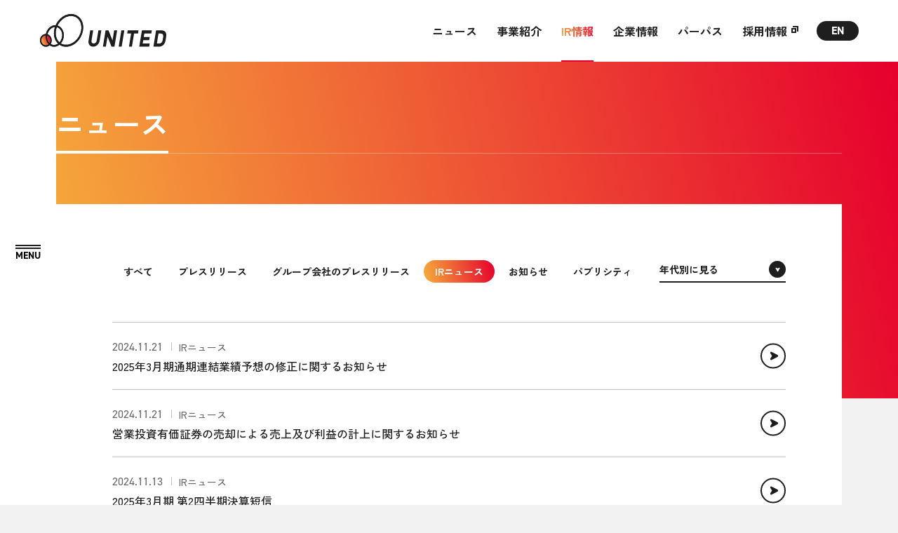

--- FILE ---
content_type: text/html
request_url: https://united.jp/ir/ir-release/index_4.html
body_size: 7878
content:
<!DOCTYPE html>
<html lang="ja">
<head>
<meta charset="UTF-8">
<!-- Google tag (gtag.js) -->
<script async src="https://www.googletagmanager.com/gtag/js?id=G-37EYQM69B4"></script>
<script>
  window.dataLayer = window.dataLayer || [];
  function gtag(){dataLayer.push(arguments);}
  gtag('js', new Date());

  gtag('config', 'G-37EYQM69B4');
</script>
<title>IRニュース | ユナイテッド株式会社</title>
<meta name="robots" content="index, follow">
<meta name="format-detection" content="telephone=no, email=yes">
<meta name="viewport" content="width=device-width,initial-scale=1">

<meta name="description" content="ユナイテッドからのIRニュースをご覧頂けます。">

<meta property="og:type" content="article">
<meta property="og:title" content="IRニュース">
<meta property="og:site_name" content="ユナイテッド株式会社">
<meta property="og:url" content="https://united.jp/ir/ir-release/">
<meta property="og:image" content="https://united.jp/img/common/share.png?v=260115222514">
<meta property="og:description" content="ユナイテッドからのIRニュースをご覧頂けます。">

<meta name="twitter:card" content="summary_large_image">
<meta name="twitter:image" content="https://united.jp/img/common/share.png?v=260115222514">
<link rel="canonical" href="https://united.jp/ir/ir-release/" />

<link rel="icon" href="/favicon.ico" sizes="any">
<link rel="icon" type="image/svg+xml" href="/img/common/icon.svg">
<link rel="apple-touch-icon" href="/apple-touch-icon.png" />
<link rel="manifest" href="/manifest.json">

<link rel="preconnect" href="https://fonts.googleapis.com">
<link rel="preconnect" href="https://fonts.gstatic.com" crossorigin>
<link href="https://fonts.googleapis.com/css2?family=Zen+Kaku+Gothic+New:wght@400;500;700&display=swap" rel="stylesheet">
<link rel="stylesheet" href="https://use.typekit.net/xes3yuy.css">
<link rel="stylesheet" href="/css/styles.css?v=260115222514">
<script src="/js/main.bundle.js?v=260115222514" defer></script>
<script>console.log(' ');</script>

<script type="application/ld+json">
{
  "@context": "http://schema.org",
  "@type": "BreadcrumbList",
  "itemListElement": [
    {
      "@type": "ListItem",
      "position": "1",
      "name": "ユナイテッド株式会社",
      "item": "https://united.jp/"
    },
    {
      "@type": "ListItem",
      "position": "2",
      "name": "IR情報",
      "item": "https://united.jp/ir/"
    },
    {
      "@type": "ListItem",
      "position": "3",
      "name": "IRニュース",
      "item": "https://united.jp/ir/ir-release/"
    }
  ]
}
</script>


</head>
<body>

<div class="c-symbol"> <svg aria-hidden="true" style="position: absolute; width: 0; height: 0; overflow: hidden;"> <defs> <linearGradient id="gradient1"> <stop offset="0%" stop-color="#F6AD3C"/> <stop offset="100%" stop-color="#E6002D"/> </linearGradient> <symbol id="icon-arrow" viewBox="0 0 13 14" fill="none"><path fill-rule="evenodd" clip-rule="evenodd" d="M3.35824 7L0.626252 11.5923L2.03601 13.1437L12.1073 7.98199V6.01801L2.03601 0.856264L0.626252 2.40775L3.35824 7Z" fill="#1E1E1E"/></symbol> <symbol id="icon-arrow-white" viewBox="0 0 13 14" fill="none"><path fill-rule="evenodd" clip-rule="evenodd" d="M3.35824 7L0.626252 11.5923L2.03601 13.1437L12.1073 7.98199V6.01801L2.03601 0.856264L0.626252 2.40775L3.35824 7Z" fill="#FFF"/></symbol> <symbol id="icon-arrow-black" viewBox="0 0 13 14" fill="none"><path fill-rule="evenodd" clip-rule="evenodd" d="M3.35824 7L0.626252 11.5923L2.03601 13.1437L12.1073 7.98199V6.01801L2.03601 0.856264L0.626252 2.40775L3.35824 7Z" fill="#1E1E1E"/></symbol> <symbol id="icon-arrow-gradient" viewBox="0 0 13 14" fill="none"><path fill-rule="evenodd" clip-rule="evenodd" d="M3.35824 7L0.626252 11.5923L2.03601 13.1437L12.1073 7.98199V6.01801L2.03601 0.856264L0.626252 2.40775L3.35824 7Z" fill="url(#gradient1)"/></symbol> <symbol id="icon-arrow-circle" viewBox="0 0 36 36" fill="none"><circle cx="18" cy="18" r="16" stroke="url(#gradient1)" stroke-width="2"/></symbol> <symbol id="icon-arrow-white-bottom" viewBox="0 0 14 12" fill="none"><path fill-rule="evenodd" clip-rule="evenodd" d="M7 2.858 2.408.126.856 1.536l5.162 10.071h1.964l5.162-10.071-1.552-1.41L7 2.858Z" fill="#fff"/></symbol> <symbol id="icon-arrow-black-bottom" viewBox="0 0 14 12" fill="none"><path fill-rule="evenodd" clip-rule="evenodd" d="M7 2.858 2.408.126.856 1.536l5.162 10.071h1.964l5.162-10.071-1.552-1.41L7 2.858Z" fill="#1E1E1E"/></symbol> <symbol id="icon-arrow-gradient-bottom" viewBox="0 0 14 12" fill="none"><path fill-rule="evenodd" clip-rule="evenodd" d="M7 2.858 2.408.126.856 1.536l5.162 10.071h1.964l5.162-10.071-1.552-1.41L7 2.858Z" fill="url(#gradient1)"/></symbol> <symbol id="icon-button-circle" viewBox="0 0 24 25" fill="none"><path fill-rule="evenodd" clip-rule="evenodd" d="M22.0003 12.1333C22.0003 17.6561 17.5231 22.1333 12.0003 22.1333C7.89964 22.1333 4.37548 19.6651 2.83237 16.1333H0.683106C2.33045 20.7941 6.77541 24.1333 12.0003 24.1333C18.6277 24.1333 24.0003 18.7607 24.0003 12.1333C24.0003 5.50588 18.6277 0.133301 12.0003 0.133301C6.77541 0.133301 2.33045 3.47253 0.683105 8.1333H2.83237C4.37548 4.60149 7.89964 2.1333 12.0003 2.1333C17.5231 2.1333 22.0003 6.61045 22.0003 12.1333Z" fill="currentColor"/></symbol> <symbol id="icon-button-arrow" viewBox="0 0 25 9" fill="none"><path d="M24 4.1333H0" stroke="currentColor" stroke-width="2"/><path fill-rule="evenodd" clip-rule="evenodd" d="M18.7945 4.1333L17 6.92774L18.1825 8.1333L25 4.89635V3.37026L18.1825 0.133301L17 1.33886L18.7945 4.1333Z" fill="currentColor"/></symbol> <symbol id="icon-button-arrow-gradient" viewBox="0 0 25 9" fill="none"><path d="M24 4.1333H0" stroke="currentColor" stroke-width="2"/><path fill-rule="evenodd" clip-rule="evenodd" d="M18.7945 4.1333L17 6.92774L18.1825 8.1333L25 4.89635V3.37026L18.1825 0.133301L17 1.33886L18.7945 4.1333Z" fill="currentColor"/></symbol> <symbol id="icon-target" viewBox="0 0 8 8" fill="none"><rect x="0.5" y="2.5" width="5" height="5" stroke="currentColor"/><polygon points="7 0 2 0 2 1 7 1 7 6 8 6 8 1 8 0 7 0" fill="currentColor"/></symbol> <symbol id="icon-target-black" viewBox="0 0 8 8" fill="none"><rect x="0.5" y="2.5" width="5" height="5" stroke="#1E1E1E"/><polygon points="7 0 2 0 2 1 7 1 7 6 8 6 8 1 8 0 7 0" fill="#1E1E1E"/></symbol> <symbol id="icon-target-white" viewBox="0 0 8 8" fill="none"><rect x="0.5" y="2.5" width="5" height="5" stroke="#fff"/><polygon points="7 0 2 0 2 1 7 1 7 6 8 6 8 1 8 0 7 0" fill="#fff"/></symbol> <symbol id="icon-target-gradient" viewBox="0 0 8 8" fill="none"><rect x="0.5" y="2.5" width="5" height="5" stroke="url(#gradient1)"/><polygon points="7 0 2 0 2 1 7 1 7 6 8 6 8 1 8 0 7 0" fill="url(#gradient1)"/></symbol> <symbol id="icon-target-bold" viewBox="0 0 10 10" fill="none"><rect x="1" y="3.99982" width="5" height="5" stroke="currentColor" stroke-width="2"/><path d="M2 1.00006H9V8.00006" stroke="currentColor" stroke-width="2"/></symbol> <symbol id="icon-target-bold-black" viewBox="0 0 10 10" fill="none"><rect x="1" y="3.99982" width="5" height="5" stroke="#1E1E1E" stroke-width="2"/><path d="M2 1.00006H9V8.00006" stroke="#1E1E1E" stroke-width="2"/></symbol> <symbol id="icon-target-bold-white" viewBox="0 0 10 10" fill="none"><rect x="1" y="3.99982" width="5" height="5" stroke="#fff" stroke-width="2"/><path d="M2 1.00006H9V8.00006" stroke="#fff" stroke-width="2"/></symbol> <symbol id="icon-target-bold-gradient" viewBox="0 0 10 10" fill="none"><rect x="1" y="3.99982" width="5" height="5" stroke="url(#gradient1)" stroke-width="2"/><path d="M2 1.00006H9V8.00006" stroke="url(#gradient1)" stroke-width="2"/></symbol> <symbol id="icon-facebook" viewBox="0 0 10 17" fill="none"><path d="M6.22979 16.6948V9.38141H8.80568L9.29362 6.36558H6.22979V4.40528C6.22979 3.58669 6.66099 2.76811 8.03405 2.76811H9.41844V0.215417C9.41844 0.215417 8.17021 0 6.96738 0C4.44823 0 2.81418 1.45407 2.81418 4.07138V6.37635H0V9.39219H2.81418V16.7056L6.22979 16.6948Z" fill="currentColor"/></symbol> <symbol id="icon-twitter" viewBox="0 0 16 13" fill="none"><path d="M5.03168 12.992C11.0694 12.992 14.3718 7.99424 14.3718 3.66016C14.3718 3.51808 14.3686 3.37664 14.3622 3.23584C15.0029 2.77312 15.5603 2.1952 16 1.53792C15.4118 1.79904 14.7789 1.97504 14.1146 2.0544C14.7923 1.64864 15.3126 1.00608 15.5578 0.24C14.9235 0.61568 14.2208 0.88896 13.4733 1.03616C12.8749 0.39872 12.0218 0 11.0778 0C9.26464 0 7.79456 1.4688 7.79456 3.27936C7.79456 3.53664 7.82336 3.78688 7.87968 4.02688C5.15136 3.88992 2.73216 2.58496 1.1136 0.60032C0.83136 1.0848 0.6688 1.648 0.6688 2.24896C0.6688 3.38688 1.24864 4.39168 2.12928 4.9792C1.59104 4.96256 1.0848 4.81472 0.64256 4.56896C0.64192 4.5824 0.64192 4.59648 0.64192 4.61056C0.64192 6.19904 1.77344 7.52512 3.27552 7.82592C2.99968 7.9008 2.70976 7.94112 2.41024 7.94112C2.19904 7.94112 1.99296 7.92 1.79328 7.88224C2.2112 9.18528 3.42272 10.1338 4.86016 10.16C3.73632 11.04 2.32128 11.5642 0.78336 11.5642C0.5184 11.5642 0.25728 11.5488 0 11.5187C1.4528 12.4486 3.1776 12.992 5.03168 12.992Z" fill="currentColor"/></symbol> <symbol id="icon-download" viewBox="0 0 12 17.1"><path d="M0 16.1h12" fill="none" stroke="#fff" stroke-miterlimit="10" stroke-width="2"/><path d="M6 7.91 3.602 6.458 2.8 7.2l2.692 5.347h1.016L9.2 7.2l-.802-.742L6 7.91Z" fill="#fff" fill-rule="evenodd"/><path d="M6 0v8" fill="none" stroke="#fff" stroke-miterlimit="10" stroke-width="2"/></symbol> <symbol id="icon-download-black" viewBox="0 0 12 17.1"><path d="M0 16.1h12" fill="none" stroke="#1e1e1e" stroke-miterlimit="10" stroke-width="2"/><path d="M6 7.91 3.602 6.458 2.8 7.2l2.692 5.347h1.016L9.2 7.2l-.802-.742L6 7.91Z" fill="#1e1e1e" fill-rule="evenodd"/><path d="M6 0v8" fill="none" stroke="#1e1e1e" stroke-miterlimit="10" stroke-width="2"/></symbol> <clipPath id="clip-target-bold"><path fill-rule="evenodd" clip-rule="evenodd" d="M5 4.99976H2V7.99976H5V4.99976ZM0 2.99976V9.99976H7V2.99976H0Z"/><path fill-rule="evenodd" clip-rule="evenodd" d="M8 2H2V0H10V8H8V2Z" /></clipPath> </defs> </svg> </div> 
<header class="l-header">
  <p class="l-header__logo"><a href="/"><img src="/img/common/logo_bk.svg" alt="ユナイテッド株式会社" width="181" height="47"></a></p>
  <div class="l-header__content">
    <nav class="l-header__nav">
      <ul class="l-header__nav-list">
        <li class="l-header__nav-item"><a href="/news/">ニュース</a></li>
        <li class="l-header__nav-item"><a href="/business/">事業紹介</a>
          <ul class="l-header__nav-child">
            <li><a href="/business/education/" class="c-over-line"><span class="line">教育事業</span></a></li>
            <li><a href="/business/hr/" class="c-over-line"><span class="line">人材マッチング事業</span></a></li>
            <li><a href="/business/investment/" class="c-over-line"><span class="line">投資事業</span></a></li>
            <li><a href="/business/profitable/" class="c-over-line"><span class="line">収益期待事業</span></a></li>
          </ul>
        </li>
        <li class="l-header__nav-item l-header__nav-item--current"><a href="/ir/">IR情報</a>
          <ul class="l-header__nav-child">
            <li><a href="/ir/ir-release/" class="c-over-line"><span class="line">IRニュース</span></a></li>
            <li><a href="/ir/note/" class="c-over-line"><span class="line">IRノート</span></a></li>
            <li><a href="/ir/library/" class="c-over-line"><span class="line">IRライブラリ</span></a></li>
            <li><a href="/ir/calendar/" class="c-over-line"><span class="line">IRカレンダー</span></a></li>
            <li><a href="/ir/stockinfo/" class="c-over-line"><span class="line">株式情報</span></a></li>
            <li><a href="/ir/notice/" class="c-over-line"><span class="line">電子公告</span></a></li>
            <li><a href="/ir/disclaimer/" class="c-over-line"><span class="line">免責事項</span></a></li>
            <li><a href="/ir/finance/" class="c-over-line"><span class="line">業績・財務データ</span></a></li>
            <li><a href="/ir/policy/" class="c-over-line"><span class="line">IRポリシー</span></a></li>
            <li><a href="/ir/faq/" class="c-over-line"><span class="line">よくあるご質問</span></a></li>
          </ul>
        </li>
        <li class="l-header__nav-item"><a href="/company/">企業情報</a>
          <ul class="l-header__nav-child">
            <li><a href="/company/outline/" class="c-over-line"><span class="line">会社概要</span></a></li>
            <li><a href="/company/officer/" class="c-over-line"><span class="line">役員紹介</span></a></li>
            <li><a href="/company/associated/" class="c-over-line"><span class="line">グループ会社</span></a></li>
            <li><a href="/company/access/" class="c-over-line"><span class="line">アクセスマップ</span></a></li>
            <li><a href="/company/history/" class="c-over-line"><span class="line">沿革</span></a></li>
          </ul>
        </li>
        <li class="l-header__nav-item"><a href="/about/">パーパス</a></li>
        <li class="l-header__nav-item"><a href="https://recruit.united.jp/" target="_blank" rel="noopener noreferrer">採用情報</a>
          <ul class="l-header__nav-child">
            <li><a href="https://recruit.united.jp/" target="_blank" class="c-over-line"><span class="line">新卒採用</span></a></li>
            <li><a href="https://hrmos.co/pages/united/jobs" target="_blank" class="c-over-line"><span class="line">中途採用</span></a></li>
          </ul>
        </li>
      </ul>
      <div class="l-header__search-box c-search-box"><form method="get" action="/mt/mt-search.cgi">
<input type="text"  name="search" value="" placeholder="Search" />
<input type="hidden" name="IncludeBlogs" value="2,3">
<input type="hidden" name="ExcludeBlogs" value="4" />
<input type="hidden" name="blog_id" value="2" />
<input type="submit" value="" />
</form></div>
      <ul class="l-header__lang-list c-lang-list">
        <li class="c-lang-list__item c-lang-list__item--ja is-active"><a href="/">JP</a></li>
        <li class="c-lang-list__item c-lang-list__item--en"><a href="/en/">EN</a></li>
      </ul>
    </nav>
  </div>
</header>

<div class="l-drawer">
  <nav id="drawerNav" class="l-drawer-nav" aria-hidden="true">
    <div class="l-drawer-nav__wrapper">
      <div class="l-drawer-nav__inner">
        <div class="l-drawer-nav__upper">
          <ul class="l-drawer-nav__links-list">
            <li class="l-drawer-nav__links-item u-sp">
              <div class="c-search-box c-search-box--open"><form method="get" action="/mt/mt-search.cgi">
<input type="text"  name="search" value="" placeholder="Search" />
<input type="hidden" name="IncludeBlogs" value="2,3">
<input type="hidden" name="ExcludeBlogs" value="4" />
<input type="hidden" name="blog_id" value="2" />
<input type="submit" value="" />
</form></div>
            </li>
            <li class="l-drawer-nav__links-item">
              <div class="l-drawer-nav__links-title"><a href="/news/">
                <span class="ja">ニュース</span>
                <span class="icon"><span class="c-arrow-circle">
  <span class="c-arrow-circle__circle"><svg width="36" height="36"><use xlink:href="#icon-arrow-circle"></use></svg></span>
  <span class="c-arrow-circle__arrow-wrapper">
    <span class="c-arrow-circle__arrow"><svg width="13" height="14"><use xlink:href="#icon-arrow-gradient"></use></svg></span>
    <span class="c-arrow-circle__arrow"><svg width="13" height="14"><use xlink:href="#icon-arrow"></use></svg></span>
  </span>
</span></span>
              </a></div>
            </li>
            <li class="l-drawer-nav__links-item">
              <div class="l-drawer-nav__links-title"><a href="/business/">
                <span class="ja">事業紹介</span>
                <span class="icon"><span class="c-arrow-circle">
  <span class="c-arrow-circle__circle"><svg width="36" height="36"><use xlink:href="#icon-arrow-circle"></use></svg></span>
  <span class="c-arrow-circle__arrow-wrapper">
    <span class="c-arrow-circle__arrow"><svg width="13" height="14"><use xlink:href="#icon-arrow-gradient"></use></svg></span>
    <span class="c-arrow-circle__arrow"><svg width="13" height="14"><use xlink:href="#icon-arrow"></use></svg></span>
  </span>
</span></span>
              </a></div>
              <div class="l-drawer-nav__links-link"><a href="/business/education/" class="c-over-line"><span class="line">教育事業</span></a></div>
              <div class="l-drawer-nav__links-link"><a href="/business/hr/" class="c-over-line"><span class="line">人材マッチング事業</span></a></div>
              <div class="l-drawer-nav__links-link"><a href="/business/investment/" class="c-over-line"><span class="line">投資事業</span></a></div>
              <div class="l-drawer-nav__links-link"><a href="/business/profitable/" class="c-over-line"><span class="line">収益期待事業</span></a></div>
            </li>
            <li class="l-drawer-nav__links-item">
              <div class="l-drawer-nav__links-title"><a href="/ir/">
                <span class="ja">IR情報</span>
                <span class="icon"><span class="c-arrow-circle">
  <span class="c-arrow-circle__circle"><svg width="36" height="36"><use xlink:href="#icon-arrow-circle"></use></svg></span>
  <span class="c-arrow-circle__arrow-wrapper">
    <span class="c-arrow-circle__arrow"><svg width="13" height="14"><use xlink:href="#icon-arrow-gradient"></use></svg></span>
    <span class="c-arrow-circle__arrow"><svg width="13" height="14"><use xlink:href="#icon-arrow"></use></svg></span>
  </span>
</span></span>
              </a></div>
              <div class="l-drawer-nav__links-columns">
                <div class="l-drawer-nav__links-column">
                  <div class="l-drawer-nav__links-link"><a href="/ir/ir-release/" class="c-over-line"><span class="line">IRニュース</span></a></div>
                  <div class="l-drawer-nav__links-link"><a href="/ir/note/" class="c-over-line"><span class="line">IRノート</span></a></div>
                  <div class="l-drawer-nav__links-link"><a href="/ir/library/" class="c-over-line"><span class="line">IRライブラリ</span></a></div>
                  <div class="l-drawer-nav__links-link"><a href="/ir/calendar/" class="c-over-line"><span class="line">IRカレンダー</span></a></div>
                  <div class="l-drawer-nav__links-link"><a href="/ir/stockinfo/" class="c-over-line"><span class="line">株式情報</span></a></div>
                </div>
                <div class="l-drawer-nav__links-column">
                  <div class="l-drawer-nav__links-link"><a href="/ir/notice/" class="c-over-line"><span class="line">電子公告</span></a></div>
                  <div class="l-drawer-nav__links-link"><a href="/ir/disclaimer/" class="c-over-line"><span class="line">免責事項</span></a></div>
                  <div class="l-drawer-nav__links-link"><a href="/ir/finance/" class="c-over-line"><span class="line">業績・財務データ</span></a></div>
                  <div class="l-drawer-nav__links-link"><a href="/ir/policy/" class="c-over-line"><span class="line">IRポリシー</span></a></div>
                  <div class="l-drawer-nav__links-link"><a href="/ir/faq/" class="c-over-line"><span class="line">よくあるご質問</span></a></div>
                </div>
              </div>
            </li>
            <li class="l-drawer-nav__links-item">
              <div class="l-drawer-nav__links-title"><a href="/company/">
                <span class="ja">企業情報</span>
                <span class="icon"><span class="c-arrow-circle">
  <span class="c-arrow-circle__circle"><svg width="36" height="36"><use xlink:href="#icon-arrow-circle"></use></svg></span>
  <span class="c-arrow-circle__arrow-wrapper">
    <span class="c-arrow-circle__arrow"><svg width="13" height="14"><use xlink:href="#icon-arrow-gradient"></use></svg></span>
    <span class="c-arrow-circle__arrow"><svg width="13" height="14"><use xlink:href="#icon-arrow"></use></svg></span>
  </span>
</span></span>
              </a></div>
              <div class="l-drawer-nav__links-link"><a href="/company/outline/" class="c-over-line"><span class="line">会社概要</span></a></div>
              <div class="l-drawer-nav__links-link"><a href="/company/officer/" class="c-over-line"><span class="line">役員紹介</span></a></div>
              <div class="l-drawer-nav__links-link"><a href="/company/associated/" class="c-over-line"><span class="line">グループ会社</span></a></div>
              <div class="l-drawer-nav__links-link"><a href="/company/access/" class="c-over-line"><span class="line">アクセスマップ</span></a></div>
              <div class="l-drawer-nav__links-link"><a href="/company/history/" class="c-over-line"><span class="line">沿革</span></a></div>
            </li>
            <li class="l-drawer-nav__links-item">
              <div class="l-drawer-nav__links-title"><a href="/about/">
                <span class="ja">パーパス</span>
                <span class="icon"><span class="c-arrow-circle">
  <span class="c-arrow-circle__circle"><svg width="36" height="36"><use xlink:href="#icon-arrow-circle"></use></svg></span>
  <span class="c-arrow-circle__arrow-wrapper">
    <span class="c-arrow-circle__arrow"><svg width="13" height="14"><use xlink:href="#icon-arrow-gradient"></use></svg></span>
    <span class="c-arrow-circle__arrow"><svg width="13" height="14"><use xlink:href="#icon-arrow"></use></svg></span>
  </span>
</span></span>
              </a></div>
            </li>
            <li class="l-drawer-nav__links-item">
              <div class="l-drawer-nav__links-title"><a href="https://recruit.united.jp/" target="_blank" rel="noopener noreferrer">
                <span class="ja">採用情報</span>
                <span class="icon"><span class="c-arrow-circle">
  <span class="c-arrow-circle__circle"><svg width="32" height="32"><use xlink:href="#icon-arrow-circle"></use></svg></span>
  <span class="c-arrow-circle__target-wrapper c-arrow-circle__target-wrapper--bold">
    <span class="c-arrow-circle__target"><svg width="10" height="10"><use xlink:href="#icon-target-bold-gradient"></use></svg></span>
    <span class="c-arrow-circle__target"><svg width="10" height="10"><use xlink:href="#icon-target-bold"></use></svg></span>
  </span>
</span></span>
              </a></div>
              <div class="l-drawer-nav__links-link"><a href="https://recruit.united.jp/recruitment/" target="_blank" rel="noopener noreferrer" class="c-over-line"><span class="line">新卒採用</span></a></div>
              <div class="l-drawer-nav__links-link"><a href="https://hrmos.co/pages/united/jobs" class="c-over-line" target="_blank" rel="noopener noreferrer"><span class="line">中途採用</span></a></div>
            </li>
          </ul>
        </div>
        <div class="l-drawer-nav__lower">
          <div class="l-drawer-nav__lower-columns">
            <div class="l-drawer-nav__lower-column l-drawer-nav__lower-column--buttons">
              <ul class="l-drawer-nav__lang-list c-lang-list">
                <li class="c-lang-list__item c-lang-list__item--ja is-active"><a href="/">JP</a></li>
                <li class="c-lang-list__item c-lang-list__item--en"><a href="/en/">EN</a></li>
              </ul>
              <div class="l-drawer-nav__search-box c-search-box c-search-box--open"><form method="get" action="/mt/mt-search.cgi">
<input type="text"  name="search" value="" placeholder="Search" />
<input type="hidden" name="IncludeBlogs" value="2,3">
<input type="hidden" name="ExcludeBlogs" value="4" />
<input type="hidden" name="blog_id" value="2" />
<input type="submit" value="" />
</form></div>
            </div>
            <div class="l-drawer-nav__lower-column l-drawer-nav__lower-column--links">
              <div class="l-drawer-nav__privacy-links c-privacy-links">
                <div class="c-privacy-links__link"><a href="/privacy/" class="c-over-line"><span class="line">個人情報保護方針</span></a></div>
                <div class="c-privacy-links__link"><a href="/pc/" class="c-over-line"><span class="line">個人情報の取り扱いについて</span></a></div>
                <div class="c-privacy-links__link"><a href="/privacy/cookie.html" class="c-over-line"><span class="line">クッキーポリシー</span></a></div>
                <div class="c-privacy-links__link"><a href="/contact/" class="c-over-line"><span class="line">お問い合わせ</span></a></div>
                <div class="c-privacy-links__link c-privacy-links__link--facebook"><a href="https://www.facebook.com/UNITED.jp.inc/?locale=ja_JP" target="_blank" rel="noopener noreferrer">Facebook</a></div>
              </div>
              <div class="l-drawer-nav__logo"><a href="/"><img src="/img/common/logo_square_bk.svg" alt="ユナイテッド株式会社"></a></div>
            </div>
          </div>
        </div>
      </div>
    </div>
  </nav>
  <button type="button" id="drawerBtn" class="l-drawer-button" aria-controls="drawerNav" aria-expanded="false" aria-label="MENU">
    <span class="l-drawer-button__lines">
      <span class="l-drawer-button__line"></span>
      <span class="l-drawer-button__line"></span>
    </span>
  </button>
</div>
<main class="l-main">

<div class="p-page p-page--news-index p-news">
  <header class="c-second-header">
    <div class="c-second-header__inner">
      <h1 class="c-second-header__title"><span>ニュース</span></h1>
    </div>
  </header>
  <div class="c-inner">
    <div class="p-page__content">
      <div class="p-news__menu">
        <ul class="p-news-select u-pc">
          <li class="p-news-select__item"><a tabindex="-1" href="/news/"><span>すべて</span></a></li>
          <li class="p-news-select__item"><a href="/news/release/"><span>プレスリリース</span></a></li>
          <li class="p-news-select__item"><a href="/news/companyrelease/"><span>グループ会社のプレスリリース</span></a></li>
          <li class="p-news-select__item p-news-select__item--currnet"><a href="/ir/ir-release/"><span>IRニュース</span></a></li>
          <li class="p-news-select__item"><a href="/news/info/"><span>お知らせ</span></a></li>
          <li class="p-news-select__item"><a href="/news/publicity/"><span>パブリシティ</span></a></li>
        </ul>
        <div class="p-news-category u-sp">
          <div class="c-select-button">
            <div class="c-select-button__inner">
              <select id="news-category" class="c-select-button__select" onchange="document.location.href=this.options[this.selectedIndex].value;">
                <option value="/news/">すべて</option>
                <option value="/news/release/">プレスリリース</option>
                <option value="/ir-release/" selected>IRニュース</option>
                <option value="/news/companyrelease/">グループ会社のプレスリリース</option>
                <option value="/news/info/">お知らせ</option>
                <option value="/news/publicity/">パブリシティ</option>
              </select>
              <span class="c-select-button__icon">
                <span class="c-select-button__circle">
                  <span class="c-select-button__arrow">
                    <svg class="c-select-button__svg"><use xlink:href="#icon-arrow-white-bottom"></use></svg>
                  </span>
                </span>
              </span>
            </div>
          </div>
        </div>
        <div class="p-news-year">
        <select name="year" id="year-select" class="p-news-year__select" onchange="if ( this.options[this.selectedIndex].value) { document.location.href=this.options[this.selectedIndex].value; }">
          	<option value="">年代別に見る</option>


             <option value="https://united.jp/ir/ir-release/2025/">2025年のIRニュース</option>


             <option value="https://united.jp/ir/ir-release/2024/">2024年のIRニュース</option>


             <option value="https://united.jp/ir/ir-release/2023/">2023年のIRニュース</option>


             <option value="https://united.jp/ir/ir-release/2022/">2022年のIRニュース</option>


             <option value="https://united.jp/ir/ir-release/2021/">2021年のIRニュース</option>


             <option value="https://united.jp/ir/ir-release/2020/">2020年のIRニュース</option>


             <option value="https://united.jp/ir/ir-release/2019/">2019年のIRニュース</option>


             <option value="https://united.jp/ir/ir-release/2018/">2018年のIRニュース</option>


             <option value="https://united.jp/ir/ir-release/2017/">2017年のIRニュース</option>


             <option value="https://united.jp/ir/ir-release/2016/">2016年のIRニュース</option>


             <option value="https://united.jp/ir/ir-release/2015/">2015年のIRニュース</option>


             <option value="https://united.jp/ir/ir-release/2014/">2014年のIRニュース</option>


             <option value="https://united.jp/ir/ir-release/2013/">2013年のIRニュース</option>

          </select>
          <span class="p-news-year__icon">
            <span class="p-news-year__circle">
              <span class="p-news-year__arrow">
                <svg class="p-news-year__svg"><use xlink:href="#icon-arrow-white-bottom"></use></svg>
              </span>
            </span>
          </span>
        </div>
      </div>
      <div class="p-news__contents">  


        <ul class="c-article-list">
<li class="c-article-list__item"><a href="https://united.jp/ir/ir-release/20241121rff.html">
  <p class="c-article-meta"><time datetime="2024-11-21T16:43:33+09:00">2024.11.21</time><span class="category">IRニュース</span></p>
  <p class="text">2025年3月期通期連結業績予想の修正に関するお知らせ</p>
  <span class="icon"><span class="c-arrow-circle">
    <span class="c-arrow-circle__circle"><svg><use xlink:href="#icon-arrow-circle"></use></svg></span>
    <span class="c-arrow-circle__arrow-wrapper">
      <span class="c-arrow-circle__arrow"><svg width="13" height="14"><use xlink:href="#icon-arrow-gradient"></use></svg></span>
      <span class="c-arrow-circle__arrow"><svg width="13" height="14"><use xlink:href="#icon-arrow-black"></use></svg></span>
    </span>
  </span></span>
</a></li>




<li class="c-article-list__item"><a href="https://united.jp/ir/ir-release/20241121ir.html">
  <p class="c-article-meta"><time datetime="2024-11-21T16:36:44+09:00">2024.11.21</time><span class="category">IRニュース</span></p>
  <p class="text">営業投資有価証券の売却による売上及び利益の計上に関するお知らせ</p>
  <span class="icon"><span class="c-arrow-circle">
    <span class="c-arrow-circle__circle"><svg><use xlink:href="#icon-arrow-circle"></use></svg></span>
    <span class="c-arrow-circle__arrow-wrapper">
      <span class="c-arrow-circle__arrow"><svg width="13" height="14"><use xlink:href="#icon-arrow-gradient"></use></svg></span>
      <span class="c-arrow-circle__arrow"><svg width="13" height="14"><use xlink:href="#icon-arrow-black"></use></svg></span>
    </span>
  </span></span>
</a></li>




<li class="c-article-list__item"><a href="https://united.jp/ir/ir-release/20241113fs.html">
  <p class="c-article-meta"><time datetime="2024-11-13T15:30:16+09:00">2024.11.13</time><span class="category">IRニュース</span></p>
  <p class="text">2025年3月期 第2四半期決算短信</p>
  <span class="icon"><span class="c-arrow-circle">
    <span class="c-arrow-circle__circle"><svg><use xlink:href="#icon-arrow-circle"></use></svg></span>
    <span class="c-arrow-circle__arrow-wrapper">
      <span class="c-arrow-circle__arrow"><svg width="13" height="14"><use xlink:href="#icon-arrow-gradient"></use></svg></span>
      <span class="c-arrow-circle__arrow"><svg width="13" height="14"><use xlink:href="#icon-arrow-black"></use></svg></span>
    </span>
  </span></span>
</a></li>




<li class="c-article-list__item"><a href="https://united.jp/ir/ir-release/20241113fr.html">
  <p class="c-article-meta"><time datetime="2024-11-13T15:30:15+09:00">2024.11.13</time><span class="category">IRニュース</span></p>
  <p class="text">2025年3月期 第2四半期決算説明資料</p>
  <span class="icon"><span class="c-arrow-circle">
    <span class="c-arrow-circle__circle"><svg><use xlink:href="#icon-arrow-circle"></use></svg></span>
    <span class="c-arrow-circle__arrow-wrapper">
      <span class="c-arrow-circle__arrow"><svg width="13" height="14"><use xlink:href="#icon-arrow-gradient"></use></svg></span>
      <span class="c-arrow-circle__arrow"><svg width="13" height="14"><use xlink:href="#icon-arrow-black"></use></svg></span>
    </span>
  </span></span>
</a></li>




<li class="c-article-list__item"><a href="https://united.jp/ir/ir-release/20241113haitou.html">
  <p class="c-article-meta"><time datetime="2024-11-13T15:30:14+09:00">2024.11.13</time><span class="category">IRニュース</span></p>
  <p class="text">剰余金の配当（中間配当）に関するお知らせ</p>
  <span class="icon"><span class="c-arrow-circle">
    <span class="c-arrow-circle__circle"><svg><use xlink:href="#icon-arrow-circle"></use></svg></span>
    <span class="c-arrow-circle__arrow-wrapper">
      <span class="c-arrow-circle__arrow"><svg width="13" height="14"><use xlink:href="#icon-arrow-gradient"></use></svg></span>
      <span class="c-arrow-circle__arrow"><svg width="13" height="14"><use xlink:href="#icon-arrow-black"></use></svg></span>
    </span>
  </span></span>
</a></li>




<li class="c-article-list__item"><a href="https://united.jp/ir/ir-release/20241113-bestco.html">
  <p class="c-article-meta"><time datetime="2024-11-13T15:30:13+09:00">2024.11.13</time><span class="category">IRニュース</span></p>
  <p class="text">株式会社ベストコの持株会社である株式会社グローバルアシストホールディングスの株式取得（子会社化）に関するお知らせ</p>
  <span class="icon"><span class="c-arrow-circle">
    <span class="c-arrow-circle__circle"><svg><use xlink:href="#icon-arrow-circle"></use></svg></span>
    <span class="c-arrow-circle__arrow-wrapper">
      <span class="c-arrow-circle__arrow"><svg width="13" height="14"><use xlink:href="#icon-arrow-gradient"></use></svg></span>
      <span class="c-arrow-circle__arrow"><svg width="13" height="14"><use xlink:href="#icon-arrow-black"></use></svg></span>
    </span>
  </span></span>
</a></li>




<li class="c-article-list__item"><a href="https://united.jp/ir/note/20241113-yamashita.html">
  <p class="c-article-meta"><time datetime="2024-11-13T15:30:12+09:00">2024.11.13</time><span class="category">IRノート</span></p>
  <p class="text">2025年3月期 第2四半期決算ダイジェスト</p>
  <span class="icon"><span class="c-arrow-circle">
    <span class="c-arrow-circle__circle"><svg><use xlink:href="#icon-arrow-circle"></use></svg></span>
    <span class="c-arrow-circle__arrow-wrapper">
      <span class="c-arrow-circle__arrow"><svg width="13" height="14"><use xlink:href="#icon-arrow-gradient"></use></svg></span>
      <span class="c-arrow-circle__arrow"><svg width="13" height="14"><use xlink:href="#icon-arrow-black"></use></svg></span>
    </span>
  </span></span>
</a></li>




<li class="c-article-list__item"><a href="https://united.jp/ir/ir-release/20241113ds.html">
  <p class="c-article-meta"><time datetime="2024-11-13T15:30:11+09:00">2024.11.13</time><span class="category">IRニュース</span></p>
  <p class="text">2025年3月期 第2四半期決算財務データシート</p>
  <span class="icon"><span class="c-arrow-circle">
    <span class="c-arrow-circle__circle"><svg><use xlink:href="#icon-arrow-circle"></use></svg></span>
    <span class="c-arrow-circle__arrow-wrapper">
      <span class="c-arrow-circle__arrow"><svg width="13" height="14"><use xlink:href="#icon-arrow-gradient"></use></svg></span>
      <span class="c-arrow-circle__arrow"><svg width="13" height="14"><use xlink:href="#icon-arrow-black"></use></svg></span>
    </span>
  </span></span>
</a></li>




<li class="c-article-list__item"><a href="https://united.jp/ir/ir-release/20241010-sm.html">
  <p class="c-article-meta"><time datetime="2024-10-10T15:30:00+09:00">2024.10.10</time><span class="category">IRニュース</span></p>
  <p class="text">連結子会社間の吸収合併に関するお知らせ</p>
  <span class="icon"><span class="c-arrow-circle">
    <span class="c-arrow-circle__circle"><svg><use xlink:href="#icon-arrow-circle"></use></svg></span>
    <span class="c-arrow-circle__arrow-wrapper">
      <span class="c-arrow-circle__arrow"><svg width="13" height="14"><use xlink:href="#icon-arrow-gradient"></use></svg></span>
      <span class="c-arrow-circle__arrow"><svg width="13" height="14"><use xlink:href="#icon-arrow-black"></use></svg></span>
    </span>
  </span></span>
</a></li>




<li class="c-article-list__item"><a href="https://united.jp/ir/ir-release/20240902-sharedresearch.html">
  <p class="c-article-meta"><time datetime="2024-09-02T10:30:00+09:00">2024.09.02</time><span class="category">IRニュース</span></p>
  <p class="text">2025年3月期第1四半期決算　株式会社シェアードリサーチによるアナリストレポート公開のお知らせ</p>
  <span class="icon"><span class="c-arrow-circle">
    <span class="c-arrow-circle__circle"><svg><use xlink:href="#icon-arrow-circle"></use></svg></span>
    <span class="c-arrow-circle__arrow-wrapper">
      <span class="c-arrow-circle__arrow"><svg width="13" height="14"><use xlink:href="#icon-arrow-gradient"></use></svg></span>
      <span class="c-arrow-circle__arrow"><svg width="13" height="14"><use xlink:href="#icon-arrow-black"></use></svg></span>
    </span>
  </span></span>
</a></li>




<li class="c-article-list__item"><a href="https://united.jp/ir/ir-release/20240820_logmifinance.html">
  <p class="c-article-meta"><time datetime="2024-08-20T10:30:00+09:00">2024.08.20</time><span class="category">IRニュース</span></p>
  <p class="text">2025年3月期第1四半期決算説明の書き起こしが公開されました（ログミーFinance）</p>
  <span class="icon"><span class="c-arrow-circle">
    <span class="c-arrow-circle__circle"><svg><use xlink:href="#icon-arrow-circle"></use></svg></span>
    <span class="c-arrow-circle__arrow-wrapper">
      <span class="c-arrow-circle__arrow"><svg width="13" height="14"><use xlink:href="#icon-arrow-gradient"></use></svg></span>
      <span class="c-arrow-circle__arrow"><svg width="13" height="14"><use xlink:href="#icon-arrow-black"></use></svg></span>
    </span>
  </span></span>
</a></li>




<li class="c-article-list__item"><a href="https://united.jp/ir/ir-release/20240807fs.html">
  <p class="c-article-meta"><time datetime="2024-08-07T15:30:17+09:00">2024.08.07</time><span class="category">IRニュース</span></p>
  <p class="text">2025年3月期 第1四半期決算短信</p>
  <span class="icon"><span class="c-arrow-circle">
    <span class="c-arrow-circle__circle"><svg><use xlink:href="#icon-arrow-circle"></use></svg></span>
    <span class="c-arrow-circle__arrow-wrapper">
      <span class="c-arrow-circle__arrow"><svg width="13" height="14"><use xlink:href="#icon-arrow-gradient"></use></svg></span>
      <span class="c-arrow-circle__arrow"><svg width="13" height="14"><use xlink:href="#icon-arrow-black"></use></svg></span>
    </span>
  </span></span>
</a></li>




<li class="c-article-list__item"><a href="https://united.jp/ir/ir-release/20240807fr.html">
  <p class="c-article-meta"><time datetime="2024-08-07T15:30:16+09:00">2024.08.07</time><span class="category">IRニュース</span></p>
  <p class="text">2025年3月期 第1四半期決算説明資料</p>
  <span class="icon"><span class="c-arrow-circle">
    <span class="c-arrow-circle__circle"><svg><use xlink:href="#icon-arrow-circle"></use></svg></span>
    <span class="c-arrow-circle__arrow-wrapper">
      <span class="c-arrow-circle__arrow"><svg width="13" height="14"><use xlink:href="#icon-arrow-gradient"></use></svg></span>
      <span class="c-arrow-circle__arrow"><svg width="13" height="14"><use xlink:href="#icon-arrow-black"></use></svg></span>
    </span>
  </span></span>
</a></li>




<li class="c-article-list__item"><a href="https://united.jp/ir/ir-release/20240807irinfo.html">
  <p class="c-article-meta"><time datetime="2024-08-07T15:30:15+09:00">2024.08.07</time><span class="category">IRニュース</span></p>
  <p class="text">株主優待制度の新設に関するお知らせ</p>
  <span class="icon"><span class="c-arrow-circle">
    <span class="c-arrow-circle__circle"><svg><use xlink:href="#icon-arrow-circle"></use></svg></span>
    <span class="c-arrow-circle__arrow-wrapper">
      <span class="c-arrow-circle__arrow"><svg width="13" height="14"><use xlink:href="#icon-arrow-gradient"></use></svg></span>
      <span class="c-arrow-circle__arrow"><svg width="13" height="14"><use xlink:href="#icon-arrow-black"></use></svg></span>
    </span>
  </span></span>
</a></li>




<li class="c-article-list__item"><a href="https://united.jp/ir/note/20240807-yamashita.html">
  <p class="c-article-meta"><time datetime="2024-08-07T15:30:14+09:00">2024.08.07</time><span class="category">IRノート</span></p>
  <p class="text">2025年3月期 第1四半期決算ダイジェスト</p>
  <span class="icon"><span class="c-arrow-circle">
    <span class="c-arrow-circle__circle"><svg><use xlink:href="#icon-arrow-circle"></use></svg></span>
    <span class="c-arrow-circle__arrow-wrapper">
      <span class="c-arrow-circle__arrow"><svg width="13" height="14"><use xlink:href="#icon-arrow-gradient"></use></svg></span>
      <span class="c-arrow-circle__arrow"><svg width="13" height="14"><use xlink:href="#icon-arrow-black"></use></svg></span>
    </span>
  </span></span>
</a></li>




<li class="c-article-list__item"><a href="https://united.jp/ir/ir-release/20240807ds.html">
  <p class="c-article-meta"><time datetime="2024-08-07T15:30:13+09:00">2024.08.07</time><span class="category">IRニュース</span></p>
  <p class="text">2025年3月期 第1四半期決算財務データシート</p>
  <span class="icon"><span class="c-arrow-circle">
    <span class="c-arrow-circle__circle"><svg><use xlink:href="#icon-arrow-circle"></use></svg></span>
    <span class="c-arrow-circle__arrow-wrapper">
      <span class="c-arrow-circle__arrow"><svg width="13" height="14"><use xlink:href="#icon-arrow-gradient"></use></svg></span>
      <span class="c-arrow-circle__arrow"><svg width="13" height="14"><use xlink:href="#icon-arrow-black"></use></svg></span>
    </span>
  </span></span>
</a></li>




<li class="c-article-list__item"><a href="https://united.jp/ir/ir-release/20240626fpc.html">
  <p class="c-article-meta"><time datetime="2024-06-26T15:30:00+09:00">2024.06.26</time><span class="category">IRニュース</span></p>
  <p class="text">非上場の親会社等の決算情報に関するお知らせ</p>
  <span class="icon"><span class="c-arrow-circle">
    <span class="c-arrow-circle__circle"><svg><use xlink:href="#icon-arrow-circle"></use></svg></span>
    <span class="c-arrow-circle__arrow-wrapper">
      <span class="c-arrow-circle__arrow"><svg width="13" height="14"><use xlink:href="#icon-arrow-gradient"></use></svg></span>
      <span class="c-arrow-circle__arrow"><svg width="13" height="14"><use xlink:href="#icon-arrow-black"></use></svg></span>
    </span>
  </span></span>
</a></li>




<li class="c-article-list__item"><a href="https://united.jp/ir/ir-release/20240626csh.html">
  <p class="c-article-meta"><time datetime="2024-06-26T15:30:00+09:00">2024.06.26</time><span class="category">IRニュース</span></p>
  <p class="text">支配株主等に関する事項について</p>
  <span class="icon"><span class="c-arrow-circle">
    <span class="c-arrow-circle__circle"><svg><use xlink:href="#icon-arrow-circle"></use></svg></span>
    <span class="c-arrow-circle__arrow-wrapper">
      <span class="c-arrow-circle__arrow"><svg width="13" height="14"><use xlink:href="#icon-arrow-gradient"></use></svg></span>
      <span class="c-arrow-circle__arrow"><svg width="13" height="14"><use xlink:href="#icon-arrow-black"></use></svg></span>
    </span>
  </span></span>
</a></li>




<li class="c-article-list__item"><a href="https://united.jp/ir/ir-release/20240626ir.html">
  <p class="c-article-meta"><time datetime="2024-06-26T15:30:00+09:00">2024.06.26</time><span class="category">IRニュース</span></p>
  <p class="text">営業投資有価証券の売却に関するお知らせ</p>
  <span class="icon"><span class="c-arrow-circle">
    <span class="c-arrow-circle__circle"><svg><use xlink:href="#icon-arrow-circle"></use></svg></span>
    <span class="c-arrow-circle__arrow-wrapper">
      <span class="c-arrow-circle__arrow"><svg width="13" height="14"><use xlink:href="#icon-arrow-gradient"></use></svg></span>
      <span class="c-arrow-circle__arrow"><svg width="13" height="14"><use xlink:href="#icon-arrow-black"></use></svg></span>
    </span>
  </span></span>
</a></li>




<li class="c-article-list__item"><a href="https://united.jp/ir/ir-release/20240620sr.html">
  <p class="c-article-meta"><time datetime="2024-06-20T15:30:00+09:00">2024.06.20</time><span class="category">IRニュース</span></p>
  <p class="text">第27期 有価証券報告書を掲載しました</p>
  <span class="icon"><span class="c-arrow-circle">
    <span class="c-arrow-circle__circle"><svg><use xlink:href="#icon-arrow-circle"></use></svg></span>
    <span class="c-arrow-circle__arrow-wrapper">
      <span class="c-arrow-circle__arrow"><svg width="13" height="14"><use xlink:href="#icon-arrow-gradient"></use></svg></span>
      <span class="c-arrow-circle__arrow"><svg width="13" height="14"><use xlink:href="#icon-arrow-black"></use></svg></span>
    </span>
  </span></span>
</a></li>
        </ul>




        <div class="c-pagination">
          <div class="pagination">
<a class="prev page-numbers" href="https://united.jp/ir/ir-release/index_3.html"><span class="icon"><svg width="13" height="14"><use xlink:href="#icon-arrow"></use></svg></span></a>


            <a class="page-numbers" href="https://united.jp/ir/ir-release/index_2.html"><span class="num">2</span></a>





            <a class="page-numbers" href="https://united.jp/ir/ir-release/index_3.html"><span class="num">3</span></a>





            <span class="page-numbers current"><span class="num">4</span></span>





            <a class="page-numbers" href="https://united.jp/ir/ir-release/index_5.html"><span class="num">5</span></a>





            <a class="page-numbers" href="https://united.jp/ir/ir-release/index_6.html"><span class="num">6</span></a>


<a class="next page-numbers" href="https://united.jp/ir/ir-release/index_5.html"><span class="icon"><svg width="13" height="14"><use xlink:href="#icon-arrow"></use></svg></span></a>
          </div>
        </div>
  
      </div>
    </div>
  </div>
  <div class="p-page__breadcrumbs">
    <div class="c-breadcrumbs">
      <ol class="c-breadcrumbs__list" itemscope itemtype="http://schema.org/BreadcrumbList">
        <li class="c-breadcrumbs__item c-breadcrumbs__item--home" itemprop="itemListElement" itemscope itemtype="http://schema.org/ListItem">
          <a itemprop="item" href="/"><span itemprop="name">トップ</span></a>
          <meta itemprop="position" content="1">
        </li>
        <li class="c-breadcrumbs__item c-breadcrumbs__item--home" itemprop="itemListElement" itemscope itemtype="http://schema.org/ListItem">
        <a itemprop="item" href="/ir/"><span itemprop="name">IR情報</span></a>
          <meta itemprop="position" content="2">
        </li>
        <li class="c-breadcrumbs__item" itemprop="itemListElement" itemscope  itemtype="http://schema.org/ListItem">
          <span itemprop="item"><span itemprop="name">IRニュース</span></span>
          <meta itemprop="position" content="3">
        </li>
      </ol>
    </div>
  </div>
</div>

</main>
<footer class="l-footer">
  <div class="l-footer__pagetop">
    <div id="pageTop">
      <a href="#top" aria-label="ページトップ">
        <span class="text">PAGETOP</span>
        <span class="icon u-pc"><span class="c-arrow-circle">
  <span class="c-arrow-circle__circle"><svg width="36" height="36"><use xlink:href="#icon-arrow-circle"></use></svg></span>
  <span class="c-arrow-circle__arrow-wrapper">
    <span class="c-arrow-circle__arrow"><svg width="13" height="14"><use xlink:href="#icon-arrow-gradient"></use></svg></span>
    <span class="c-arrow-circle__arrow"><svg width="13" height="14"><use xlink:href="#icon-arrow"></use></svg></span>
  </span>
</span></span>
        <span class="icon u-sp"><span class="c-arrow-circle c-arrow-circle--reverse">
  <span class="c-arrow-circle__circle"><svg width="32" height="32"><use xlink:href="#icon-arrow-circle"></use></svg></span>
  <span class="c-arrow-circle__arrow-wrapper">
    <span class="c-arrow-circle__arrow"><svg width="13" height="14"><use xlink:href="#icon-arrow-gradient"></use></svg></span>
    <span class="c-arrow-circle__arrow"><svg width="13" height="14"><use xlink:href="#icon-arrow-white"></use></svg></span>
  </span>
</span></span>
      </a>
    </div>
  </div>
  <div class="l-footer__upper">
    <div class="l-footer__inner">
      <div class="l-footer__logo u-sp"><a href="/"><img src="/img/common/logo_wh.svg" alt="ユナイテッド株式会社"></a></div>
        <div id="accordion" class="l-footer__links">
          <div class="l-footer__links-item l-footer__links-item--news">
            <div class="l-footer__links-title l-footer__links-title--news"><a href="/news/" class="c-over-line"><span class="line">ニュース</span></a></div>
          </div>
          <div class="l-footer__links-item">
            <js-accordion>
              <div slot="title" class="l-footer__links-title">
                <a href="/business/" class="c-over-line"><span class="line">事業紹介</span></a>
              </div>
              <div slot="body" class="js-accordion__body">
                <div class="l-footer__links-link"><a href="/business/education/" class="c-over-line"><span class="line">教育事業</span></a></div>
                <div class="l-footer__links-link"><a href="/business/hr/" class="c-over-line"><span class="line">人材マッチング事業</span></a></div>
                <div class="l-footer__links-link"><a href="/business/investment/" class="c-over-line"><span class="line">投資事業</span></a></div>
                <div class="l-footer__links-link"><a href="/business/profitable/" class="c-over-line"><span class="line">収益期待事業</span></a></div>
              </div>
            </js-accordion>
          </div>
          <div class="l-footer__links-item">
            <js-accordion>
              <div slot="title" class="l-footer__links-title">
                <a href="/ir/" class="c-over-line"><span class="line">IR情報</span></a>
              </div>
              <div slot="body" class="js-accordion__body">
                <div class="l-footer__links-link"><a href="/ir/ir-release/" class="c-over-line"><span class="line">IRニュース</span></a></div>
                <div class="l-footer__links-link"><a href="/ir/note/" class="c-over-line"><span class="line">IRノート</span></a></div>
                <div class="l-footer__links-link"><a href="/ir/library/" class="c-over-line"><span class="line">IRライブラリ</span></a></div>
                <div class="l-footer__links-link"><a href="/ir/calendar/" class="c-over-line"><span class="line">IRカレンダー</span></a></div>
                <div class="l-footer__links-link"><a href="/ir/stockinfo/" class="c-over-line"><span class="line">株式情報</span></a></div>
                <div class="l-footer__links-link"><a href="/ir/notice/" class="c-over-line"><span class="line">電子公告</span></a></div>
                <div class="l-footer__links-link"><a href="/ir/disclaimer/" class="c-over-line"><span class="line">免責事項</span></a></div>
                <div class="l-footer__links-link"><a href="/ir/finance/" class="c-over-line"><span class="line">業績・財務データ</span></a></div>
                <div class="l-footer__links-link"><a href="/ir/policy/" class="c-over-line"><span class="line">IRポリシー</span></a></div>
                <div class="l-footer__links-link"><a href="/ir/faq/" class="c-over-line"><span class="line">よくあるご質問</span></a></div>
              </div>
            </js-accordion>
          </div>
          <div class="l-footer__links-item">
            <js-accordion>
              <div slot="title" class="l-footer__links-title">
                <a href="/company/" class="c-over-line"><span class="line">企業情報</span></a>
              </div>
              <div slot="body" class="js-accordion__body">
                <div class="l-footer__links-link"><a href="/company/outline/" class="c-over-line"><span class="line">会社概要</span></a></div>
                <div class="l-footer__links-link"><a href="/company/officer/" class="c-over-line"><span class="line">役員紹介</span></a></div>
                <div class="l-footer__links-link"><a href="/company/associated/" class="c-over-line"><span class="line">グループ会社</span></a></div>
                <div class="l-footer__links-link"><a href="/company/access/" class="c-over-line"><span class="line">アクセスマップ</span></a></div>
                <div class="l-footer__links-link"><a href="/company/history/" class="c-over-line"><span class="line">沿革</span></a></div>
              </div>
            </js-accordion>
          </div>
          <div class="l-footer__links-item">
            <div slot="title" class="l-footer__links-title">
              <a href="/about/" class="c-over-line"><span class="line">パーパス</span></a>
            </div>
          </div>
          <div class="l-footer__links-item">
            <js-accordion>
              <div slot="title" class="l-footer__links-title">
              <a href="https://recruit.united.jp/" target="_blank" rel="noopener noreferrer" class="c-over-line"><span class="line">採用情報</span></a>
              </div>
              <div slot="body" class="js-accordion__body">
                <div class="l-footer__links-link"><a href="https://recruit.united.jp/" target="_blank" rel="noopener noreferrer" class="c-over-line"><span class="line">新卒採用</span></a></div>
                <div class="l-footer__links-link"><a href="https://hrmos.co/pages/united/jobs" target="_blank" rel="noopener noreferrer" class="c-over-line"><span class="line">中途採用</span></a></div>
              </div>
            </js-accordion>
          </div>
        </div>
      </div>
  </div>
  <div class="l-footer__lower">
    <div class="l-footer__lower-links c-privacy-links">
      <div class="c-privacy-links__link"><a href="/privacy/" class="c-over-line"><span class="line">個人情報保護方針</span></a></div>
      <div class="c-privacy-links__link"><a href="/pc/" class="c-over-line"><span class="line">個人情報の取り扱いについて</span></a></div>
      <div class="c-privacy-links__link"><a href="/privacy/cookie.html" class="c-over-line"><span class="line">クッキーポリシー</span></a></div>
      <div class="c-privacy-links__link"><a href="/contact/" class="c-over-line"><span class="line">お問い合わせ</span></a></div>
      <div class="c-privacy-links__link c-privacy-links__link--facebook"><a href="https://www.facebook.com/UNITED.jp.inc/?locale=ja_JP" target="_blank" rel="noopener noreferrer">Facebook</a></div>
    </div>
    <div class="l-footer__copy-area">
      <div class="l-footer__logo u-pc"><a href="/"><img src="/img/common/logo_square_wh.svg" alt="ユナイテッド株式会社" width="88" height="81" loading="lazy"></a></div>
      <div class="l-footer__copyright">© UNITED, inc. All rights reserved.</div>
      <div class="l-footer__pmark"><a href="https://privacymark.jp/" target="_blank" rel="noopener noreferrer"><img src="/img/common/logo_pmark.png" alt="プライバシーマーク 登録番号:280006" width="128" height="128" loading="lazy"></a></div>
    </div>
  </div>
</footer>

</body>
</html>

--- FILE ---
content_type: image/svg+xml
request_url: https://united.jp/img/common/icon_target-bold_wh.svg
body_size: 245
content:
<svg width="10" height="10" viewBox="0 0 10 10" fill="none" xmlns="http://www.w3.org/2000/svg">
<rect x="1" y="3.99982" width="5" height="5" stroke="#fff" stroke-width="2"/>
<path d="M2 1.00006H9V8.00006" stroke="#fff" stroke-width="2"/>
</svg>
